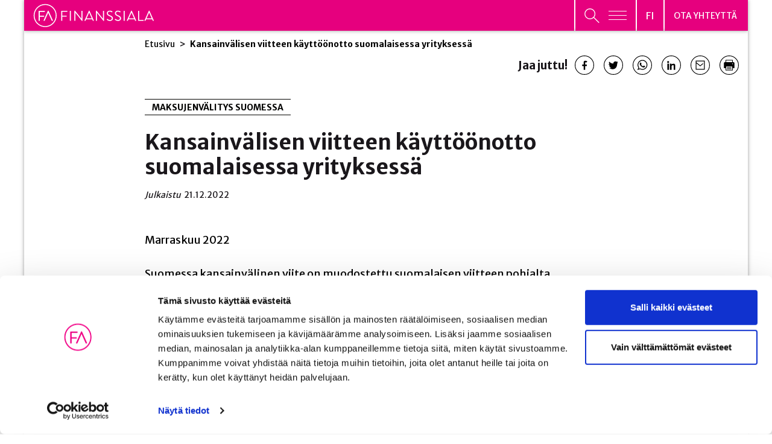

--- FILE ---
content_type: image/svg+xml
request_url: https://www.finanssiala.fi/wp-content/themes/finanssiala/dist/images/icons/facebook-icon.svg
body_size: 80
content:
<svg data-name="Layer 1" xmlns="http://www.w3.org/2000/svg" viewBox="0 0 25 25"><path d="M25 12.58A12.5 12.5 0 1010.55 25v-8.79H7.37v-3.63h3.18V9.81c0-3.16 1.86-4.9 4.72-4.9a18.78 18.78 0 012.8.25v3.09h-1.58a1.82 1.82 0 00-2 2v2.36h3.47l-.55 3.63h-2.96V25A12.55 12.55 0 0025 12.58z" fill="#12100b"/></svg>